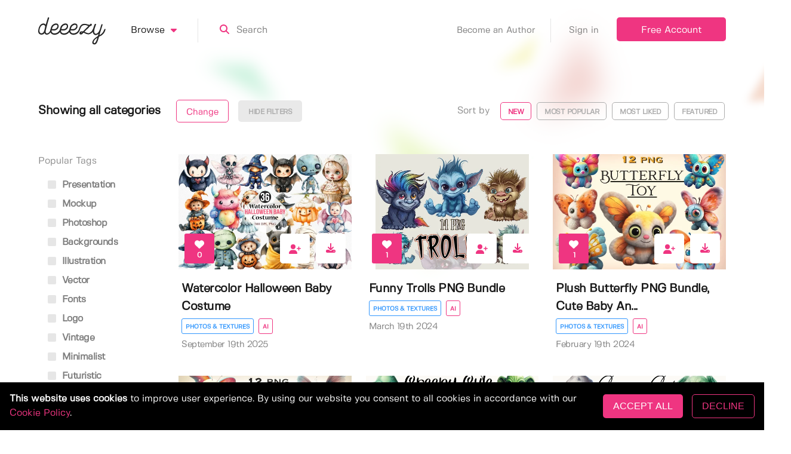

--- FILE ---
content_type: application/javascript; charset=UTF-8
request_url: https://deeezy.com/_nuxt/1ba728a.js
body_size: 1465
content:
(window.webpackJsonp=window.webpackJsonp||[]).push([[2],{522:function(t,e,o){var content=o(644);content.__esModule&&(content=content.default),"string"==typeof content&&(content=[[t.i,content,""]]),content.locals&&(t.exports=content.locals);(0,o(59).default)("5414d9c4",content,!0,{sourceMap:!1})},643:function(t,e,o){"use strict";o(522)},644:function(t,e,o){var n=o(58)((function(i){return i[1]}));n.push([t.i,".contentBox h3[data-v-2450b600]{margin-bottom:2rem}.contentBox .error[data-v-2450b600]{display:block;margin:-1.5rem 0 3rem}.contentBox .inlineButtons[data-v-2450b600]{margin-top:1.5rem}",""]),n.locals={},t.exports=n},703:function(t,e,o){"use strict";o.r(e);o(23),o(10),o(24),o(47),o(48),o(28);var n=o(14),r=(o(172),o(38),o(33)),c=o(408);function l(t,e){var o=Object.keys(t);if(Object.getOwnPropertySymbols){var n=Object.getOwnPropertySymbols(t);e&&(n=n.filter((function(e){return Object.getOwnPropertyDescriptor(t,e).enumerable}))),o.push.apply(o,n)}return o}var d={computed:function(t){for(var e=1;e<arguments.length;e++){var o=null!=arguments[e]?arguments[e]:{};e%2?l(Object(o),!0).forEach((function(e){Object(n.a)(t,e,o[e])})):Object.getOwnPropertyDescriptors?Object.defineProperties(t,Object.getOwnPropertyDescriptors(o)):l(Object(o)).forEach((function(e){Object.defineProperty(t,e,Object.getOwnPropertyDescriptor(o,e))}))}return t}({},Object(r.b)(["loggedInUser"])),data:function(){return{selectedCollection:null,isLoading:!1,product:null,error:null,screenWidth:window.innerWidth||document.documentElement.clientWidth||document.body.clientWidth}},methods:{addToCollection:function(){var t=this;this.isLoading||(this.selectedCollection?(this.isLoading=!0,c.a.addToCollection(this,this.product.id,this.selectedCollection.id).then((function(e){t.isLoading=!1;var o=JSON.parse(JSON.stringify(t.loggedInUser));o.productCollections.find((function(e){return e.id==t.selectedCollection.id})).itemCount=e,t.$store.commit("setLoggedInUser",o),t.$modal.hide("add-to-collection")})).catch((function(e){t.isLoading=!1,t.error=e.message}))):this.error="Pick one of your collections, please.")},beforeOpen:function(t){this.error=null,this.isLoading=!1,this.selectedCollection=null,this.product=t.params.product}}},f=d,m=(o(643),o(16)),component=Object(m.a)(f,(function(){var t=this,e=t._self._c;return e("modal",{attrs:{name:"add-to-collection",width:t.screenWidth>600?"600":"100%",height:"auto",scrollable:!0},on:{"before-open":t.beforeOpen}},[t.product?e("div",{staticClass:"has-text-centered"},[e("form",{staticClass:"box contentBox"},[e("h3",[t._v("Add "+t._s(t.product.title)+" to a collection")]),t._v(" "),e("p",{class:{error:!0,fadeIn:t.error,fadeOut:!t.error}},[t._v(t._s(t.error))]),t._v(" "),e("div",{staticClass:"columns boxes"},[t._l(t.loggedInUser.productCollections.filter((function(t){return!t.removed})),(function(o){return e("a",{key:o.id,class:["column is-3 prettyBox",{gray:!t.selectedCollection||t.selectedCollection.id!==o.id}],on:{click:function(e){e.preventDefault(),t.selectedCollection=o}}},[e("span",{staticClass:"boxTitle"},[t._v(t._s(o.title))]),e("br"),t._v(" "),e("span",{staticClass:"subtle"},[t._v(t._s(o.itemCount)+" "+t._s(1==o.itemCount?"item":"items"))])])})),t._v(" "),e("a",{staticClass:"column is-3 prettyBox white",on:{click:function(e){return e.preventDefault(),t.$modal.show("new-collection",{addItem:t.product.id})}}},[e("span",{staticClass:"boxTitle"},[t._v("Create new")])])],2),t._v(" "),e("div",{staticClass:"inlineButtons"},[e("a",{class:["button is-primary is-outlined",{"is-loading":t.isLoading}],attrs:{href:"#"},on:{click:function(e){return e.preventDefault(),t.addToCollection.apply(null,arguments)}}},[t._v("\n                    Add\n                ")])])]),t._v(" "),e("small",{staticClass:"modalClose"},[e("a",{on:{click:function(e){return t.$modal.hide("add-to-collection")}}},[t._v("Close")])])]):t._e()])}),[],!1,null,"2450b600",null);e.default=component.exports}}]);